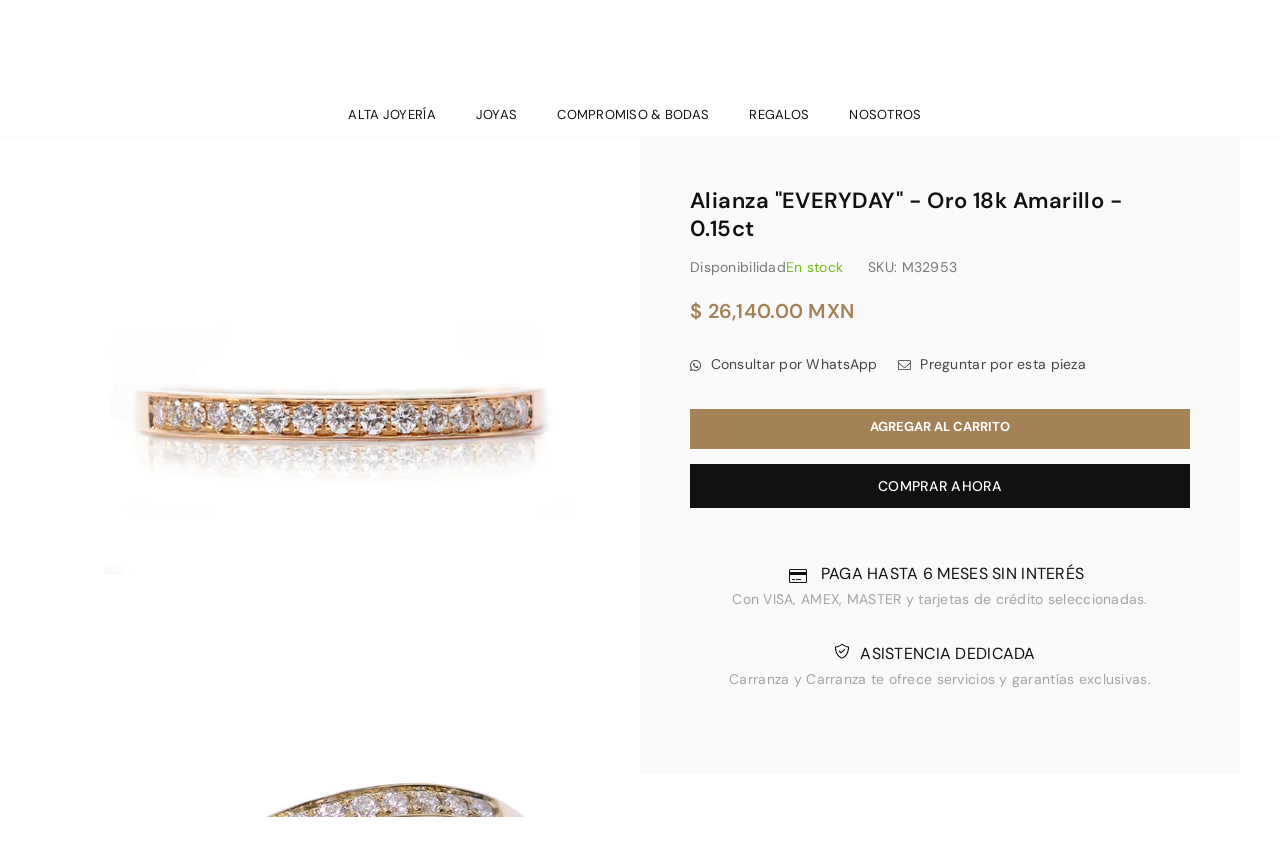

--- FILE ---
content_type: text/javascript
request_url: https://cdn.shopify.com/s/javascripts/currencies.js?v=0.4622076448497854
body_size: 645
content:
var Currency={rates:{USD:1,EUR:1.16394,GBP:1.34188,CAD:.720735,ARS:696464e-9,AUD:.670939,BRL:.186254,CLP:.00112624,CNY:.143583,CYP:.397899,CZK:.0478975,DKK:.155791,EEK:.0706676,HKD:.128259,HUF:.00301803,ISK:.00796105,INR:.0109986,JMD:.00634479,JPY:.00632173,LVL:1.57329,LTL:.320236,MTL:.293496,MXN:.0568419,NZD:.579262,NOK:.0993707,PLN:.275537,SGD:.778034,SKK:21.5517,SIT:175.439,ZAR:.0609958,KRW:678875e-9,SEK:.1086,CHF:1.25319,TWD:.0316761,UYU:.0260169,MYR:.246597,BSD:1,CRC:.00205112,RON:.228567,PHP:.0168246,AED:.272294,VEB:291683e-16,IDR:590041e-10,TRY:.023103,THB:.0319942,TTD:.147422,ILS:.316696,SYP:.00900876,XCD:.369415,COP:271092e-9,RUB:.0129024,HRK:.154481,KZT:.00196379,TZS:395719e-9,XPT:2377.61,SAR:.266667,NIO:.0271817,LAK:463143e-10,OMR:2.59831,AMD:.00264668,CDF:439866e-9,KPW:.00111112,SPL:6,KES:.00775344,ZWD:.00276319,KHR:248582e-9,MVR:.0646861,GTQ:.130449,BZD:.49667,BYR:346622e-10,LYD:.184091,DZD:.00768125,BIF:337882e-9,GIP:1.34188,BOB:.144273,XOF:.00177441,STD:471592e-10,NGN:703657e-9,PGK:.234153,ERN:.0666667,MWK:576922e-9,CUP:.0416814,GMD:.0135443,CVE:.0105554,BTN:.0109986,XAF:.00177441,UGX:287213e-9,MAD:.108477,MNT:280593e-9,LSL:.0609958,XAG:93.859,TOP:.417787,SHP:1.34188,RSD:.00991522,HTG:.00762413,MGA:217935e-9,MZN:.0156584,FKP:1.34188,BWP:.0735745,HNL:.0379227,PYG:147944e-9,JEP:1.34188,EGP:.0210873,LBP:111538e-10,ANG:.555414,WST:.361849,TVD:.670939,GYD:.00478227,GGP:1.34188,NPR:.00687093,KMF:.00236588,IRR:932727e-12,XPD:1836.56,SRD:.0260759,TMM:570099e-10,SZL:.0609958,MOP:.124523,BMD:1,XPF:.00975381,ETB:.00641051,JOD:1.41044,MDL:.0586161,MRO:.00250373,YER:.00419368,BAM:.595113,AWG:.558659,PEN:.297818,VEF:291724e-13,SLL:436588e-10,KYD:1.20366,AOA:.00109285,TND:.345389,TJS:.107319,SCR:.0729404,LKR:.00322972,DJF:.00561922,GNF:114182e-9,VUV:.00825987,SDG:.001667,IMP:1.34188,GEL:.371642,FJD:.440012,DOP:.0157315,XDR:1.36384,MUR:.0216125,MMK:476231e-9,LRD:.00551273,BBD:.5,ZMK:497499e-10,XAU:4665.98,VND:379915e-10,UAH:.0230847,TMT:.285049,IQD:763357e-9,BGN:.595113,KGS:.0114354,RWF:686565e-9,BHD:2.65957,UZS:83165e-9,PKR:.00357494,MKD:.0189185,AFN:.0152425,NAD:.0609958,BDT:.00817793,AZN:.588235,SOS:.00175533,QAR:.274725,PAB:1,CUC:1,SVC:.114286,SBD:.123266,ALL:.0120629,BND:.778034,KWD:3.25118,GHS:.0923968,ZMW:.0497499,XBT:90220.8,NTD:.0337206,BYN:.346622,CNH:.143766,MRU:.0250373,STN:.0471592,VES:.00291724,MXV:.492059,VED:.00291724,SLE:.0436588,XCG:.555414,SSP:218606e-9},convert:function(amount,from,to){return amount*this.rates[from]/this.rates[to]}};
//# sourceMappingURL=/s/javascripts/currencies.js.map?v=0.4622076448497854
